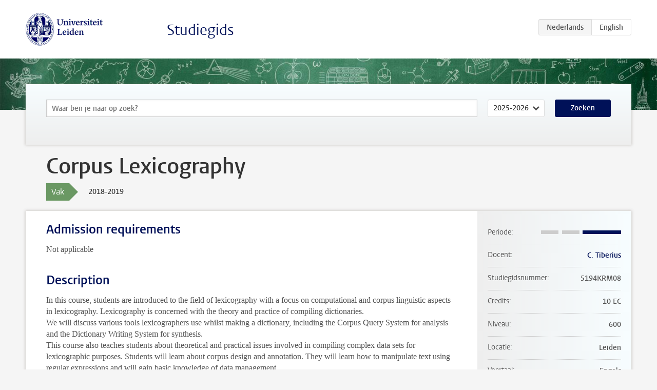

--- FILE ---
content_type: text/html; charset=UTF-8
request_url: https://studiegids.universiteitleiden.nl/courses/79751/corpus-lexicography
body_size: 3787
content:
<!DOCTYPE html>
<html lang="nl">
<head>
    <meta charset="utf-8">
    <meta name="viewport" content="width=device-width, initial-scale=1, maximum-scale=1">
    <meta http-equiv="X-UA-Compatible" content="IE=edge" />
    <title>Corpus Lexicography, 2018-2019 - Studiegids - Universiteit Leiden</title>

    <!-- icons -->
    <link rel="shortcut icon" href="https://www.universiteitleiden.nl/design-1.0/assets/icons/favicon.ico" />
    <link rel="icon" type="image/png" sizes="32x32" href="https://www.universiteitleiden.nl/design-1.0/assets/icons/icon-32px.png" />
    <link rel="icon" type="image/png" sizes="96x96" href="https://www.universiteitleiden.nl/design-1.0/assets/icons/icon-96px.png" />
    <link rel="icon" type="image/png" sizes="195x195" href="https://www.universiteitleiden.nl/design-1.0/assets/icons/icon-195px.png" />

    <link rel="apple-touch-icon" href="https://www.universiteitleiden.nl/design-1.0/assets/icons/icon-120px.png" /> <!-- iPhone retina -->
    <link rel="apple-touch-icon" sizes="180x180" href="https://www.universiteitleiden.nl/design-1.0/assets/icons/icon-180px.png" /> <!-- iPhone 6 plus -->
    <link rel="apple-touch-icon" sizes="152x152" href="https://www.universiteitleiden.nl/design-1.0/assets/icons/icon-152px.png" /> <!-- iPad retina -->
    <link rel="apple-touch-icon" sizes="167x167" href="https://www.universiteitleiden.nl/design-1.0/assets/icons/icon-167px.png" /> <!-- iPad pro -->

    <link rel="stylesheet" href="https://www.universiteitleiden.nl/design-1.0/css/ul2common/screen.css">
    <link rel="stylesheet" href="/css/screen.css" />
</head>
<body class="prospectus course">
<script> document.body.className += ' js'; </script>


<div class="header-container">
    <header class="wrapper clearfix">
        <p class="logo">
            <a href="https://studiegids.universiteitleiden.nl">
                <img width="151" height="64" src="https://www.universiteitleiden.nl/design-1.0/assets/images/zegel.png" alt="Universiteit Leiden"/>
            </a>
        </p>
        <p class="site-name"><a href="https://studiegids.universiteitleiden.nl">Studiegids</a></p>
        <div class="language-btn-group">
                        <span class="btn active">
                <abbr title="Nederlands">nl</abbr>
            </span>
                                <a href="https://studiegids.universiteitleiden.nl/en/courses/79751/corpus-lexicography" class="btn">
                <abbr title="English">en</abbr>
            </a>
            </div>    </header>
</div>

<div class="hero" data-bgset="/img/hero-435w.jpg 435w, /img/hero-786w.jpg 786w, /img/hero-1440w.jpg 1440w, /img/hero-2200w.jpg 2200w"></div>


    <div class="search-container">
    <form action="https://studiegids.universiteitleiden.nl/search" class="search-form wrapper">
        <input type="hidden" name="for" value="courses" />
        <div class="search">
            <!-- <label class="select">
    <span>Zoek naar</span>
    <select name="for">
                    <option value="courses">Vakken</option>
                    <option value="programmes">Opleidingen</option>
            </select>
</label> -->
            <label class="keywords no-label">
    <span>Keywords</span>
    <input type="search" name="q" value="" placeholder="Waar ben je naar op zoek?" autofocus autocomplete="off"/>
</label>            <label class="select no-label">
    <span>Academic year</span>
    <select name="edition">
                    <option>2026-2027</option>
                    <option selected>2025-2026</option>
                    <option>2024-2025</option>
                    <option>2023-2024</option>
                    <option>2022-2023</option>
                    <option>2021-2022</option>
                    <option>2020-2021</option>
                    <option>2019-2020</option>
                    <option>2018-2019</option>
                    <option>2017-2018</option>
                    <option>2016-2017</option>
                    <option>2015-2016</option>
                    <option>2014-2015</option>
                    <option>2013-2014</option>
                    <option>2012-2013</option>
                    <option>2011-2012</option>
                    <option>2010-2011</option>
            </select>
</label>            <button type="submit">Zoeken</button>        </div>
    </form>
</div>



    <div class="main-container">
        <div class="wrapper summary">
            <article class="content">
                <h1>Corpus Lexicography</h1>
                <div class="meta">
                    <div class="entity">
                        <span><b>Vak</b></span>
                    </div>
                    <div class="edition">
                        <span>2018-2019</span>
                    </div>
                                    </div>
            </article>
        </div>
        <div class="wrapper main clearfix">

            <article class="content">
                <h2>Admission requirements</h2>

<p>Not applicable</p>


<h2>Description</h2>

<p>In this course, students are introduced to the field of lexicography with a focus on computational and corpus linguistic aspects in lexicography. Lexicography is concerned with the theory and practice of compiling dictionaries.<br>
We will discuss various tools lexicographers use whilst making a dictionary, including the Corpus Query System for analysis and the Dictionary Writing System for synthesis.<br>
This course also teaches students about theoretical and practical issues involved in compiling complex data sets for lexicographic purposes. Students will learn about corpus design and annotation. They will learn how to manipulate text using regular expressions and will gain basic knowledge of data management.</p>

<p>We will couple the theory with practical activities such as compiling a corpus and preparing it for lexicographic use and using lexicographic tools to create a sample dictionary.</p>


<h2>Course objectives</h2>

<p>By the end of the programme, students will have acquired knowledge on the following notions and subjects:</p>

<ul>
<li><p>Lexicography</p></li>
<li><p>Corpus linguistics</p></li>
<li><p>Corpus creation and annotation</p></li>
<li><p>Corpus analysis</p></li>
<li><p>Corpus Query Systems</p></li>
<li><p>Dictionary Writing Sytems</p></li>
<li><p>Dictionary use</p></li>
<li><p>Data management</p></li>
</ul>


<h2>Timetable</h2>

<p><a href="https://www.student.universiteitleiden.nl/en/study--studying/study/educational-information/schedules/humanities/linguistics-research-ma?cd=linguistics-research-ma&amp;cf=humanities#tab-3">Linguistics (research)</a></p>


<h2>Mode of instruction</h2>

<ul>
<li><p>Lecture (in case of four or more students)</p></li>
<li><p>Research (in case of less than four students)</p></li>
</ul>


<h2>Course Load</h2>

<p>Total course load 10EC x 28 hours= 280 hours</p>

<ul>
<li><p>Lectures: 26</p></li>
<li><p>Practical work: 52</p></li>
<li><p>Preparation tutorials:</p></li>
<li><p>Tutoring:</p></li>
<li><p>Study of compulsory literature: 82</p></li>
<li><p>Assignment(s):</p></li>
<li><p>Tutorials:</p></li>
<li><p>Preparation exam:</p></li>
<li><p>Exam(s)/Essay: 120</p></li>
<li><p>Other components:</p></li>
</ul>


<h2>Assessment method</h2>

<p>The course is assessed by means of a final paper plus a number of practical assignments throughout term.</p>

<h3>Resit</h3>

<p>Students who fail the course may resit the final paper.</p>

<h3>Weighing</h3>

<p>The final mark is based on the grade for the final paper plus the additional requirement that the practical assignments throughout the term are completed with a sufficient result. Weighting is as follows: paper 90%; practical assignments throughout the term 10%.</p>

<h3>Exam review</h3>

<p>How and when an exam review will take place will be disclosed together with the publication of the exam results at the latest. If a student requests a review within 30 days after publication of the exam results, an exam review will have to be organized.</p>


<h2>Blackboard</h2>

<p>This course is supported by <a href="http://blackboard.leidenuniv.nl/webapps/portal/frameset.jsp">Blackboard</a></p>

<p>Blackboard will be used to provide students with:</p>

<ul>
<li><p>an overview of current affairs;</p></li>
<li><p>specific information about (components of) the course. (lecture slides, assignments)</p></li>
</ul>


<h2>Reading list</h2>

<p>Text book:<br>
Atkins and Rundell (2008) <em>The Oxford Guide to Practical Lexicography</em>. Oxford University Press. 540 pages. ISBN 978-0-19-927770-4 (Hardback). Price: £ 85.00 (Paperback £ 29.99).</p>

<p>Additional literature will be assigned during the course.</p>


<h2>Registration</h2>

<p>Enrolment through <a href="https://usis.leidenuniv.nl">uSis</a> is mandatory.</p>

<p><strong>When registering, students that are registered for the specialisation that this course belongs to, or the Research Master, take priority. The deadline for registration is August 15.</strong></p>

<p>All other students should contact the <a href="&#109;a&#x69;l&#x74;&#111;&#x3a;&#115;&#x74;&#117;&#x63;&#111;&#x72;&#101;&#x73;&#109;&#x61;&#108;&#x69;&#110;&#x67;&#117;&#x69;&#115;&#x74;&#105;c&#x73;&#64;&#x68;&#117;&#x6d;&#46;&#x6c;&#101;&#x69;&#100;&#x65;&#110;&#x75;&#110;&#x69;&#118;&#x2e;&#110;&#x6c;">Coordinator of Studies</a></p>

<p>General information about uSis is available on this <a href="https://www.student.universiteitleiden.nl/en/administrative-matters/registration--de-registration/course-and-exam-enrolment/course-and-exam-enrolment/humanities/linguistics-research-ma?cf=humanities&amp;cd=linguistics-research-ma#tab-2">website</a></p>


<h2>Contact</h2>

<p>For questions about the content of the course, please contact the teacher: <a href="&#109;&#97;&#105;&#x6c;&#x74;&#x6f;:&#99;&#97;&#114;&#x6f;&#x6c;&#x65;&#46;&#116;&#105;&#98;&#x65;&#x72;&#x69;&#117;&#115;&#64;&#x69;&#x6e;&#x6c;.&#110;&#108;">C. Tiberius</a></p>

<p><a href="https://www.organisatiegids.universiteitleiden.nl/en/faculties-and-institutes/humanities/faculty-office/student-affairs/education-administration-offices/van-wijkplaats-education-administration-office">Education Administration Office van Wijkplaats</a></p>

<p>E-mailaddress Education Administration Office van Wijkplaats: osz-oa-wijkplaats@hum.leidenuniv.nl</p>

<p>Coordinator of Studies: <a href="&#109;a&#x69;l&#x74;&#111;&#x3a;&#115;&#x74;&#117;&#x63;&#111;&#x72;&#101;&#x73;&#109;&#x61;&#108;&#x69;&#110;&#x67;&#117;&#x69;&#115;&#x74;&#105;c&#x73;&#64;&#x68;&#117;&#x6d;&#46;&#x6c;&#101;&#x69;&#100;&#x65;&#110;&#x75;&#110;&#x69;&#118;&#x2e;&#110;&#x6c;">Else van Dijk</a></p>

            </article>

            <aside>
                <dl>
                    <dt>Periode</dt>
                    <dd class="has-block-lines"><div class="block-lines"><span class="block block-1 block-off"></span><span class="block block-2 block-off"></span><span class="block block-3 block-on"></span><span class="block block-4 block-on"></span></div></dd>
                                            <dt>Docent</dt>
                                                    <dd><a href="https://www.universiteitleiden.nl/medewerkers/carole-tiberius">C. Tiberius</a></dd>
                                                                                    <dt>Studiegidsnummer</dt>
                    <dd>5194KRM08</dd>
                                                            <dt>Credits</dt>
                    <dd>10 EC</dd>
                                                            <dt>Niveau</dt>
                    <dd>600</dd>
                                                            <dt>Locatie</dt>
                    <dd>Leiden</dd>
                                                            <dt>Voertaal</dt>
                    <dd>Engels</dd>
                                                            <dt>Faculteit</dt>
                    <dd>Geesteswetenschappen</dd>
                                                            <dt>Brightspace</dt>
                    <dd>Ja</dd>
                                    </dl>

                                    <h2>Maakt deel uit van</h2>
                    <ul class="link-list">
                                                    <li>
                                <a href="https://studiegids.universiteitleiden.nl/studies/6373/linguistics-research">
                                    <strong>Linguistics (research) </strong>
                                    <span class="meta">Master</span>
                                </a>
                            </li>
                                            </ul>
                
                
                                <h2>Beschikbaar als</h2>
                <dl>
                                            <dt>A-la-Carte en Aanschuifonderwijs</dt>
                        <dd>Nee</dd>
                                            <dt>Avondonderwijs</dt>
                        <dd>Nee</dd>
                                            <dt>Contractonderwijs</dt>
                        <dd>Nee</dd>
                                            <dt>Exchange / Study Abroad</dt>
                        <dd>Ja</dd>
                                            <dt>Honours Class</dt>
                        <dd>Nee</dd>
                                            <dt>Keuzevak</dt>
                        <dd>Ja</dd>
                                    </dl>
                
                            </aside>

        </div>
    </div>


<div class="footer-container">
    <footer class="wrapper">
        <p><a href="https://www.student.universiteitleiden.nl/">Studentenwebsite</a> — <a href="https://www.organisatiegids.universiteitleiden.nl/reglementen/algemeen/privacyverklaringen">Privacy</a> — <a href="/contact">Contact</a></p>

    </footer>
</div>

<script async defer src="/js/ul2.js" data-main="/js/ul2common/main.js"></script>
<script async defer src="/js/prospectus.js"></script>

    <script async src="https://www.googletagmanager.com/gtag/js?id=UA-874564-27"></script>
    <script>
        window.dataLayer = window.dataLayer || [];
        function gtag(){dataLayer.push(arguments);}
        gtag('js', new Date());
        gtag('config', 'UA-874564-27', {'anonymize_ip':true});
    </script>

</body>
</html>
